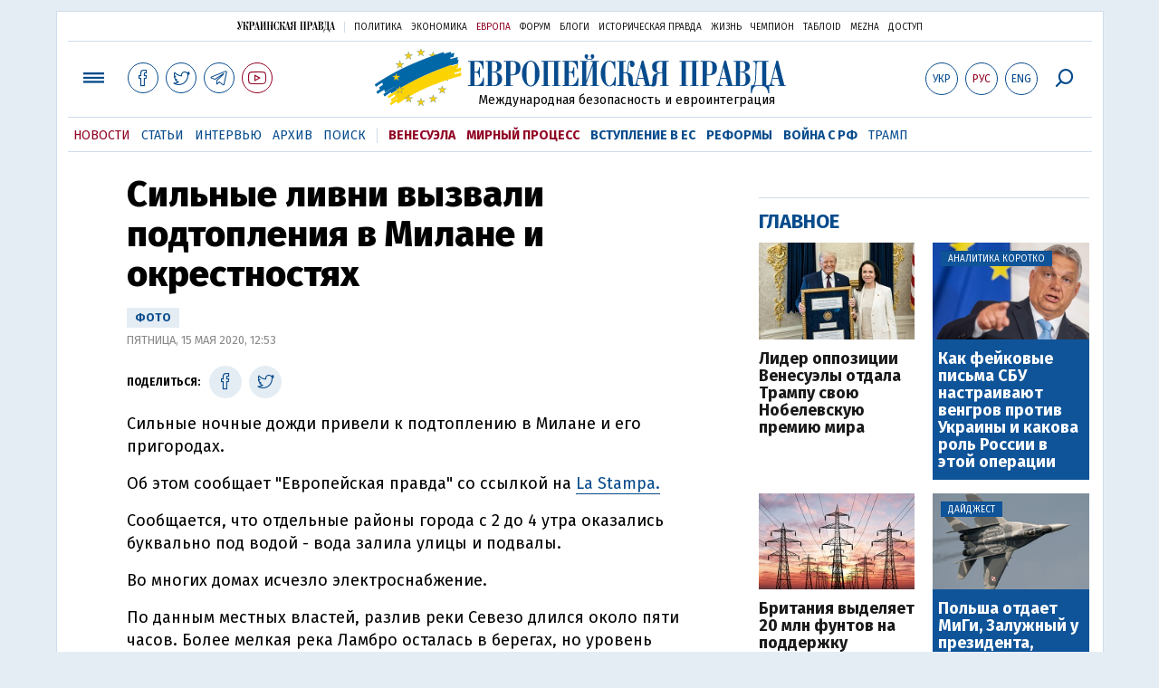

--- FILE ---
content_type: text/html; charset=utf-8
request_url: https://www.google.com/recaptcha/api2/aframe
body_size: 268
content:
<!DOCTYPE HTML><html><head><meta http-equiv="content-type" content="text/html; charset=UTF-8"></head><body><script nonce="-tz-JxYkqw8oK7-krNMyPw">/** Anti-fraud and anti-abuse applications only. See google.com/recaptcha */ try{var clients={'sodar':'https://pagead2.googlesyndication.com/pagead/sodar?'};window.addEventListener("message",function(a){try{if(a.source===window.parent){var b=JSON.parse(a.data);var c=clients[b['id']];if(c){var d=document.createElement('img');d.src=c+b['params']+'&rc='+(localStorage.getItem("rc::a")?sessionStorage.getItem("rc::b"):"");window.document.body.appendChild(d);sessionStorage.setItem("rc::e",parseInt(sessionStorage.getItem("rc::e")||0)+1);localStorage.setItem("rc::h",'1768548441326');}}}catch(b){}});window.parent.postMessage("_grecaptcha_ready", "*");}catch(b){}</script></body></html>